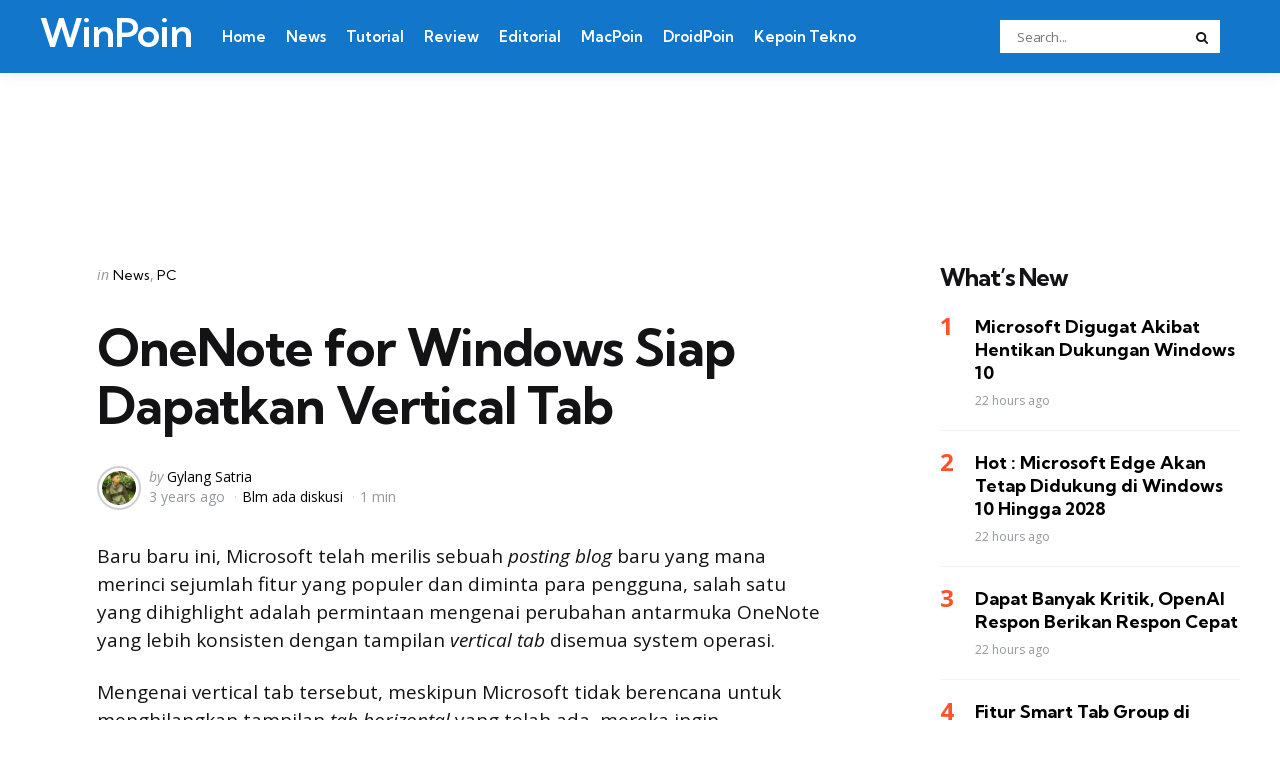

--- FILE ---
content_type: text/html; charset=UTF-8
request_url: https://winpoin.com/onenote-for-windows-siap-dapatkan-vertical-tab/
body_size: 14730
content:
<!DOCTYPE html>
<html dir=ltr lang=en-US xmlns:og="http://ogp.me/ns#" xmlns:fb="http://ogp.me/ns/fb#">
<head>
<meta charset=UTF-8>
<meta name=viewport content="width=device-width, initial-scale=1.0">
<link rel=profile href="https://gmpg.org/xfn/11">
<title>OneNote for Windows Siap Dapatkan Vertical Tab | WinPoin</title>
<style>img:is([sizes="auto" i], [sizes^="auto," i]) {contain-intrinsic-size:3000px 1500px}</style>
<!-- All in One SEO 4.8.5 - aioseo.com -->
<meta name=description content="Baru baru ini, Microsoft telah merilis sebuah posting blog baru yang mana merinci sejumlah fitur yang populer dan diminta para pengguna, salah satu yang dihighlight adalah permintaan mengenai perubahan antarmuka OneNote yang lebih konsisten dengan tampilan vertical tab disemua system operasi. Mengenai vertical tab tersebut, meskipun Microsoft tidak berencana untuk menghilangkan tampilan tab horizontal yang"/>
<meta name=robots content=max-image-preview:large />
<meta name=author content="Gylang Satria"/>
<link rel=canonical href="https://winpoin.com/onenote-for-windows-siap-dapatkan-vertical-tab/"/>
<meta name=generator content="All in One SEO (AIOSEO) 4.8.5"/>
<script type="application/ld+json" class=aioseo-schema>
			{"@context":"https:\/\/schema.org","@graph":[{"@type":"Article","@id":"https:\/\/winpoin.com\/onenote-for-windows-siap-dapatkan-vertical-tab\/#article","name":"OneNote for Windows Siap Dapatkan Vertical Tab | WinPoin","headline":"OneNote for Windows Siap Dapatkan Vertical Tab","author":{"@id":"https:\/\/winpoin.com\/author\/gylang\/#author"},"publisher":{"@id":"https:\/\/winpoin.com\/#organization"},"image":{"@type":"ImageObject","url":"https:\/\/winpoin.com\/wp-content\/uploads\/2022\/12\/OneNote-for-Windows-Siap-Dapatkan-Vertical-Tab-2.jpg","width":633,"height":451},"datePublished":"2022-12-08T18:53:41+07:00","dateModified":"2022-12-08T18:53:46+07:00","inLanguage":"en-US","mainEntityOfPage":{"@id":"https:\/\/winpoin.com\/onenote-for-windows-siap-dapatkan-vertical-tab\/#webpage"},"isPartOf":{"@id":"https:\/\/winpoin.com\/onenote-for-windows-siap-dapatkan-vertical-tab\/#webpage"},"articleSection":"News, PC, News, OneNote for Windows, Vertical Tab"},{"@type":"BreadcrumbList","@id":"https:\/\/winpoin.com\/onenote-for-windows-siap-dapatkan-vertical-tab\/#breadcrumblist","itemListElement":[{"@type":"ListItem","@id":"https:\/\/winpoin.com#listItem","position":1,"name":"Home","item":"https:\/\/winpoin.com","nextItem":{"@type":"ListItem","@id":"https:\/\/winpoin.com\/category\/konten\/#listItem","name":"Konten"}},{"@type":"ListItem","@id":"https:\/\/winpoin.com\/category\/konten\/#listItem","position":2,"name":"Konten","item":"https:\/\/winpoin.com\/category\/konten\/","nextItem":{"@type":"ListItem","@id":"https:\/\/winpoin.com\/category\/konten\/news\/#listItem","name":"News"},"previousItem":{"@type":"ListItem","@id":"https:\/\/winpoin.com#listItem","name":"Home"}},{"@type":"ListItem","@id":"https:\/\/winpoin.com\/category\/konten\/news\/#listItem","position":3,"name":"News","item":"https:\/\/winpoin.com\/category\/konten\/news\/","nextItem":{"@type":"ListItem","@id":"https:\/\/winpoin.com\/onenote-for-windows-siap-dapatkan-vertical-tab\/#listItem","name":"OneNote for Windows Siap Dapatkan Vertical Tab"},"previousItem":{"@type":"ListItem","@id":"https:\/\/winpoin.com\/category\/konten\/#listItem","name":"Konten"}},{"@type":"ListItem","@id":"https:\/\/winpoin.com\/onenote-for-windows-siap-dapatkan-vertical-tab\/#listItem","position":4,"name":"OneNote for Windows Siap Dapatkan Vertical Tab","previousItem":{"@type":"ListItem","@id":"https:\/\/winpoin.com\/category\/konten\/news\/#listItem","name":"News"}}]},{"@type":"Organization","@id":"https:\/\/winpoin.com\/#organization","name":"WinPoin","description":"#1 Windows Portal Indonesia","url":"https:\/\/winpoin.com\/","logo":{"@type":"ImageObject","url":"https:\/\/winpoin.com\/wp-content\/uploads\/2023\/10\/cropped-WinPoin-Logo-2023.png","@id":"https:\/\/winpoin.com\/onenote-for-windows-siap-dapatkan-vertical-tab\/#organizationLogo","width":512,"height":512},"image":{"@id":"https:\/\/winpoin.com\/onenote-for-windows-siap-dapatkan-vertical-tab\/#organizationLogo"}},{"@type":"Person","@id":"https:\/\/winpoin.com\/author\/gylang\/#author","url":"https:\/\/winpoin.com\/author\/gylang\/","name":"Gylang Satria","image":{"@type":"ImageObject","@id":"https:\/\/winpoin.com\/onenote-for-windows-siap-dapatkan-vertical-tab\/#authorImage","url":"https:\/\/secure.gravatar.com\/avatar\/0778036c03d893e17d4ac3c10db364fa95639294d62b992544870e7190bf6f2c?s=96&d=mm&r=g","width":96,"height":96,"caption":"Gylang Satria"}},{"@type":"WebPage","@id":"https:\/\/winpoin.com\/onenote-for-windows-siap-dapatkan-vertical-tab\/#webpage","url":"https:\/\/winpoin.com\/onenote-for-windows-siap-dapatkan-vertical-tab\/","name":"OneNote for Windows Siap Dapatkan Vertical Tab | WinPoin","description":"Baru baru ini, Microsoft telah merilis sebuah posting blog baru yang mana merinci sejumlah fitur yang populer dan diminta para pengguna, salah satu yang dihighlight adalah permintaan mengenai perubahan antarmuka OneNote yang lebih konsisten dengan tampilan vertical tab disemua system operasi. Mengenai vertical tab tersebut, meskipun Microsoft tidak berencana untuk menghilangkan tampilan tab horizontal yang","inLanguage":"en-US","isPartOf":{"@id":"https:\/\/winpoin.com\/#website"},"breadcrumb":{"@id":"https:\/\/winpoin.com\/onenote-for-windows-siap-dapatkan-vertical-tab\/#breadcrumblist"},"author":{"@id":"https:\/\/winpoin.com\/author\/gylang\/#author"},"creator":{"@id":"https:\/\/winpoin.com\/author\/gylang\/#author"},"image":{"@type":"ImageObject","url":"https:\/\/winpoin.com\/wp-content\/uploads\/2022\/12\/OneNote-for-Windows-Siap-Dapatkan-Vertical-Tab-2.jpg","@id":"https:\/\/winpoin.com\/onenote-for-windows-siap-dapatkan-vertical-tab\/#mainImage","width":633,"height":451},"primaryImageOfPage":{"@id":"https:\/\/winpoin.com\/onenote-for-windows-siap-dapatkan-vertical-tab\/#mainImage"},"datePublished":"2022-12-08T18:53:41+07:00","dateModified":"2022-12-08T18:53:46+07:00"},{"@type":"WebSite","@id":"https:\/\/winpoin.com\/#website","url":"https:\/\/winpoin.com\/","name":"WinPoin","alternateName":"WinPoin","description":"#1 Windows Portal Indonesia","inLanguage":"en-US","publisher":{"@id":"https:\/\/winpoin.com\/#organization"}}]}
		</script>
<!-- All in One SEO -->
<link rel=dns-prefetch href='//fonts.googleapis.com'/>
<link rel=alternate type="application/rss+xml" title="WinPoin &raquo; Feed" href="https://winpoin.com/feed/"/>
<link rel=alternate type="application/rss+xml" title="WinPoin &raquo; Comments Feed" href="https://winpoin.com/comments/feed/"/>
<link rel=alternate type="application/rss+xml" title="WinPoin &raquo; OneNote for Windows Siap Dapatkan Vertical Tab Comments Feed" href="https://winpoin.com/onenote-for-windows-siap-dapatkan-vertical-tab/feed/"/>
<script type="text/javascript">window._wpemojiSettings={"baseUrl":"https:\/\/s.w.org\/images\/core\/emoji\/16.0.1\/72x72\/","ext":".png","svgUrl":"https:\/\/s.w.org\/images\/core\/emoji\/16.0.1\/svg\/","svgExt":".svg","source":{"concatemoji":"https:\/\/winpoin.com\/wp-includes\/js\/wp-emoji-release.min.js?ver=709ef24062fb7d3823e6b3edcb5e378c"}};!function(s,n){var o,i,e;function c(e){try{var t={supportTests:e,timestamp:(new Date).valueOf()};sessionStorage.setItem(o,JSON.stringify(t))}catch(e){}}function p(e,t,n){e.clearRect(0,0,e.canvas.width,e.canvas.height),e.fillText(t,0,0);var t=new Uint32Array(e.getImageData(0,0,e.canvas.width,e.canvas.height).data),a=(e.clearRect(0,0,e.canvas.width,e.canvas.height),e.fillText(n,0,0),new Uint32Array(e.getImageData(0,0,e.canvas.width,e.canvas.height).data));return t.every(function(e,t){return e===a[t]})}function u(e,t){e.clearRect(0,0,e.canvas.width,e.canvas.height),e.fillText(t,0,0);for(var n=e.getImageData(16,16,1,1),a=0;a<n.data.length;a++)if(0!==n.data[a])return!1;return!0}function f(e,t,n,a){switch(t){case"flag":return n(e,"\ud83c\udff3\ufe0f\u200d\u26a7\ufe0f","\ud83c\udff3\ufe0f\u200b\u26a7\ufe0f")?!1:!n(e,"\ud83c\udde8\ud83c\uddf6","\ud83c\udde8\u200b\ud83c\uddf6")&&!n(e,"\ud83c\udff4\udb40\udc67\udb40\udc62\udb40\udc65\udb40\udc6e\udb40\udc67\udb40\udc7f","\ud83c\udff4\u200b\udb40\udc67\u200b\udb40\udc62\u200b\udb40\udc65\u200b\udb40\udc6e\u200b\udb40\udc67\u200b\udb40\udc7f");case"emoji":return!a(e,"\ud83e\udedf")}return!1}function g(e,t,n,a){var r="undefined"!=typeof WorkerGlobalScope&&self instanceof WorkerGlobalScope?new OffscreenCanvas(300,150):s.createElement("canvas"),o=r.getContext("2d",{willReadFrequently:!0}),i=(o.textBaseline="top",o.font="600 32px Arial",{});return e.forEach(function(e){i[e]=t(o,e,n,a)}),i}function t(e){var t=s.createElement("script");t.src=e,t.defer=!0,s.head.appendChild(t)}"undefined"!=typeof Promise&&(o="wpEmojiSettingsSupports",i=["flag","emoji"],n.supports={everything:!0,everythingExceptFlag:!0},e=new Promise(function(e){s.addEventListener("DOMContentLoaded",e,{once:!0})}),new Promise(function(t){var n=function(){try{var e=JSON.parse(sessionStorage.getItem(o));if("object"==typeof e&&"number"==typeof e.timestamp&&(new Date).valueOf()<e.timestamp+604800&&"object"==typeof e.supportTests)return e.supportTests}catch(e){}return null}();if(!n){if("undefined"!=typeof Worker&&"undefined"!=typeof OffscreenCanvas&&"undefined"!=typeof URL&&URL.createObjectURL&&"undefined"!=typeof Blob)try{var e="postMessage("+g.toString()+"("+[JSON.stringify(i),f.toString(),p.toString(),u.toString()].join(",")+"));",a=new Blob([e],{type:"text/javascript"}),r=new Worker(URL.createObjectURL(a),{name:"wpTestEmojiSupports"});return void(r.onmessage=function(e){c(n=e.data),r.terminate(),t(n)})}catch(e){}c(n=g(i,f,p,u))}t(n)}).then(function(e){for(var t in e)n.supports[t]=e[t],n.supports.everything=n.supports.everything&&n.supports[t],"flag"!==t&&(n.supports.everythingExceptFlag=n.supports.everythingExceptFlag&&n.supports[t]);n.supports.everythingExceptFlag=n.supports.everythingExceptFlag&&!n.supports.flag,n.DOMReady=!1,n.readyCallback=function(){n.DOMReady=!0}}).then(function(){return e}).then(function(){var e;n.supports.everything||(n.readyCallback(),(e=n.source||{}).concatemoji?t(e.concatemoji):e.wpemoji&&e.twemoji&&(t(e.twemoji),t(e.wpemoji)))}))}((window,document),window._wpemojiSettings);</script>
<style id=wp-emoji-styles-inline-css type='text/css'>img.wp-smiley,img.emoji{display:inline!important;border:none!important;box-shadow:none!important;height:1em!important;width:1em!important;margin:0 .07em!important;vertical-align:-.1em!important;background:none!important;padding:0!important}</style>
<link rel=stylesheet id=wp-block-library-css href='https://winpoin.com/wp-includes/css/dist/block-library/style.min.css?ver=709ef24062fb7d3823e6b3edcb5e378c' type='text/css' media=all />
<style id=wp-block-library-theme-inline-css type='text/css'>.wp-block-audio :where(figcaption){color:#555;font-size:13px;text-align:center}.is-dark-theme .wp-block-audio :where(figcaption){color:#ffffffa6}.wp-block-audio{margin:0 0 1em}.wp-block-code{border:1px solid #ccc;border-radius:4px;font-family:Menlo,Consolas,monaco,monospace;padding:.8em 1em}.wp-block-embed :where(figcaption){color:#555;font-size:13px;text-align:center}.is-dark-theme .wp-block-embed :where(figcaption){color:#ffffffa6}.wp-block-embed{margin:0 0 1em}.blocks-gallery-caption{color:#555;font-size:13px;text-align:center}.is-dark-theme .blocks-gallery-caption{color:#ffffffa6}:root :where(.wp-block-image figcaption){color:#555;font-size:13px;text-align:center}.is-dark-theme :root :where(.wp-block-image figcaption){color:#ffffffa6}.wp-block-image{margin:0 0 1em}.wp-block-pullquote{border-bottom:4px solid;border-top:4px solid;color:currentColor;margin-bottom:1.75em}.wp-block-pullquote cite,.wp-block-pullquote footer,.wp-block-pullquote__citation{color:currentColor;font-size:.8125em;font-style:normal;text-transform:uppercase}.wp-block-quote{border-left:.25em solid;margin:0 0 1.75em;padding-left:1em}.wp-block-quote cite,.wp-block-quote footer{color:currentColor;font-size:.8125em;font-style:normal;position:relative}.wp-block-quote:where(.has-text-align-right){border-left:none;border-right:.25em solid;padding-left:0;padding-right:1em}.wp-block-quote:where(.has-text-align-center){border:none;padding-left:0}.wp-block-quote.is-large,.wp-block-quote.is-style-large,.wp-block-quote:where(.is-style-plain){border:none}.wp-block-search .wp-block-search__label{font-weight:700}.wp-block-search__button{border:1px solid #ccc;padding:.375em .625em}:where(.wp-block-group.has-background){padding:1.25em 2.375em}.wp-block-separator.has-css-opacity{opacity:.4}.wp-block-separator{border:none;border-bottom:2px solid;margin-left:auto;margin-right:auto}.wp-block-separator.has-alpha-channel-opacity{opacity:1}.wp-block-separator:not(.is-style-wide):not(.is-style-dots){width:100px}.wp-block-separator.has-background:not(.is-style-dots){border-bottom:none;height:1px}.wp-block-separator.has-background:not(.is-style-wide):not(.is-style-dots){height:2px}.wp-block-table{margin:0 0 1em}.wp-block-table td,.wp-block-table th{word-break:normal}.wp-block-table :where(figcaption){color:#555;font-size:13px;text-align:center}.is-dark-theme .wp-block-table :where(figcaption){color:#ffffffa6}.wp-block-video :where(figcaption){color:#555;font-size:13px;text-align:center}.is-dark-theme .wp-block-video :where(figcaption){color:#ffffffa6}.wp-block-video{margin:0 0 1em}:root :where(.wp-block-template-part.has-background){margin-bottom:0;margin-top:0;padding:1.25em 2.375em}</style>
<style id=classic-theme-styles-inline-css type='text/css'>.wp-block-button__link{color:#fff;background-color:#32373c;border-radius:9999px;box-shadow:none;text-decoration:none;padding:calc(.667em + 2px) calc(1.333em + 2px);font-size:1.125em}.wp-block-file__button{background:#32373c;color:#fff;text-decoration:none}</style>
<style id=global-styles-inline-css type='text/css'>:root{--wp--preset--aspect-ratio--square:1;--wp--preset--aspect-ratio--4-3: 4/3;--wp--preset--aspect-ratio--3-4: 3/4;--wp--preset--aspect-ratio--3-2: 3/2;--wp--preset--aspect-ratio--2-3: 2/3;--wp--preset--aspect-ratio--16-9: 16/9;--wp--preset--aspect-ratio--9-16: 9/16;--wp--preset--color--black:#000;--wp--preset--color--cyan-bluish-gray:#abb8c3;--wp--preset--color--white:#fff;--wp--preset--color--pale-pink:#f78da7;--wp--preset--color--vivid-red:#cf2e2e;--wp--preset--color--luminous-vivid-orange:#ff6900;--wp--preset--color--luminous-vivid-amber:#fcb900;--wp--preset--color--light-green-cyan:#7bdcb5;--wp--preset--color--vivid-green-cyan:#00d084;--wp--preset--color--pale-cyan-blue:#8ed1fc;--wp--preset--color--vivid-cyan-blue:#0693e3;--wp--preset--color--vivid-purple:#9b51e0;--wp--preset--color--primary-theme-color:#ff522c;--wp--preset--color--secondary-theme-color:#3295b4;--wp--preset--color--tertiary-theme-color:#a6d6c0;--wp--preset--color--quaternary-theme-color:#00677b;--wp--preset--color--quinary-theme-color:#cb1c68;--wp--preset--color--very-dark-grey:#131315;--wp--preset--color--dark-grey:#45464b;--wp--preset--color--medium-grey:#94979e;--wp--preset--color--light-grey:#cfd0d2;--wp--preset--color--very-light-grey:#f2f2f3;--wp--preset--gradient--vivid-cyan-blue-to-vivid-purple:linear-gradient(135deg,rgba(6,147,227,1) 0%,#9b51e0 100%);--wp--preset--gradient--light-green-cyan-to-vivid-green-cyan:linear-gradient(135deg,#7adcb4 0%,#00d082 100%);--wp--preset--gradient--luminous-vivid-amber-to-luminous-vivid-orange:linear-gradient(135deg,rgba(252,185,0,1) 0%,rgba(255,105,0,1) 100%);--wp--preset--gradient--luminous-vivid-orange-to-vivid-red:linear-gradient(135deg,rgba(255,105,0,1) 0%,#cf2e2e 100%);--wp--preset--gradient--very-light-gray-to-cyan-bluish-gray:linear-gradient(135deg,#eee 0%,#a9b8c3 100%);--wp--preset--gradient--cool-to-warm-spectrum:linear-gradient(135deg,#4aeadc 0%,#9778d1 20%,#cf2aba 40%,#ee2c82 60%,#fb6962 80%,#fef84c 100%);--wp--preset--gradient--blush-light-purple:linear-gradient(135deg,#ffceec 0%,#9896f0 100%);--wp--preset--gradient--blush-bordeaux:linear-gradient(135deg,#fecda5 0%,#fe2d2d 50%,#6b003e 100%);--wp--preset--gradient--luminous-dusk:linear-gradient(135deg,#ffcb70 0%,#c751c0 50%,#4158d0 100%);--wp--preset--gradient--pale-ocean:linear-gradient(135deg,#fff5cb 0%,#b6e3d4 50%,#33a7b5 100%);--wp--preset--gradient--electric-grass:linear-gradient(135deg,#caf880 0%,#71ce7e 100%);--wp--preset--gradient--midnight:linear-gradient(135deg,#020381 0%,#2874fc 100%);--wp--preset--font-size--small:13px;--wp--preset--font-size--medium:20px;--wp--preset--font-size--large:36px;--wp--preset--font-size--x-large:42px;--wp--preset--spacing--20:.44rem;--wp--preset--spacing--30:.67rem;--wp--preset--spacing--40:1rem;--wp--preset--spacing--50:1.5rem;--wp--preset--spacing--60:2.25rem;--wp--preset--spacing--70:3.38rem;--wp--preset--spacing--80:5.06rem;--wp--preset--shadow--natural:6px 6px 9px rgba(0,0,0,.2);--wp--preset--shadow--deep:12px 12px 50px rgba(0,0,0,.4);--wp--preset--shadow--sharp:6px 6px 0 rgba(0,0,0,.2);--wp--preset--shadow--outlined:6px 6px 0 -3px rgba(255,255,255,1) , 6px 6px rgba(0,0,0,1);--wp--preset--shadow--crisp:6px 6px 0 rgba(0,0,0,1)}:where(.is-layout-flex){gap:.5em}:where(.is-layout-grid){gap:.5em}body .is-layout-flex{display:flex}.is-layout-flex{flex-wrap:wrap;align-items:center}.is-layout-flex > :is(*, div){margin:0}body .is-layout-grid{display:grid}.is-layout-grid > :is(*, div){margin:0}:where(.wp-block-columns.is-layout-flex){gap:2em}:where(.wp-block-columns.is-layout-grid){gap:2em}:where(.wp-block-post-template.is-layout-flex){gap:1.25em}:where(.wp-block-post-template.is-layout-grid){gap:1.25em}.has-black-color{color:var(--wp--preset--color--black)!important}.has-cyan-bluish-gray-color{color:var(--wp--preset--color--cyan-bluish-gray)!important}.has-white-color{color:var(--wp--preset--color--white)!important}.has-pale-pink-color{color:var(--wp--preset--color--pale-pink)!important}.has-vivid-red-color{color:var(--wp--preset--color--vivid-red)!important}.has-luminous-vivid-orange-color{color:var(--wp--preset--color--luminous-vivid-orange)!important}.has-luminous-vivid-amber-color{color:var(--wp--preset--color--luminous-vivid-amber)!important}.has-light-green-cyan-color{color:var(--wp--preset--color--light-green-cyan)!important}.has-vivid-green-cyan-color{color:var(--wp--preset--color--vivid-green-cyan)!important}.has-pale-cyan-blue-color{color:var(--wp--preset--color--pale-cyan-blue)!important}.has-vivid-cyan-blue-color{color:var(--wp--preset--color--vivid-cyan-blue)!important}.has-vivid-purple-color{color:var(--wp--preset--color--vivid-purple)!important}.has-black-background-color{background-color:var(--wp--preset--color--black)!important}.has-cyan-bluish-gray-background-color{background-color:var(--wp--preset--color--cyan-bluish-gray)!important}.has-white-background-color{background-color:var(--wp--preset--color--white)!important}.has-pale-pink-background-color{background-color:var(--wp--preset--color--pale-pink)!important}.has-vivid-red-background-color{background-color:var(--wp--preset--color--vivid-red)!important}.has-luminous-vivid-orange-background-color{background-color:var(--wp--preset--color--luminous-vivid-orange)!important}.has-luminous-vivid-amber-background-color{background-color:var(--wp--preset--color--luminous-vivid-amber)!important}.has-light-green-cyan-background-color{background-color:var(--wp--preset--color--light-green-cyan)!important}.has-vivid-green-cyan-background-color{background-color:var(--wp--preset--color--vivid-green-cyan)!important}.has-pale-cyan-blue-background-color{background-color:var(--wp--preset--color--pale-cyan-blue)!important}.has-vivid-cyan-blue-background-color{background-color:var(--wp--preset--color--vivid-cyan-blue)!important}.has-vivid-purple-background-color{background-color:var(--wp--preset--color--vivid-purple)!important}.has-black-border-color{border-color:var(--wp--preset--color--black)!important}.has-cyan-bluish-gray-border-color{border-color:var(--wp--preset--color--cyan-bluish-gray)!important}.has-white-border-color{border-color:var(--wp--preset--color--white)!important}.has-pale-pink-border-color{border-color:var(--wp--preset--color--pale-pink)!important}.has-vivid-red-border-color{border-color:var(--wp--preset--color--vivid-red)!important}.has-luminous-vivid-orange-border-color{border-color:var(--wp--preset--color--luminous-vivid-orange)!important}.has-luminous-vivid-amber-border-color{border-color:var(--wp--preset--color--luminous-vivid-amber)!important}.has-light-green-cyan-border-color{border-color:var(--wp--preset--color--light-green-cyan)!important}.has-vivid-green-cyan-border-color{border-color:var(--wp--preset--color--vivid-green-cyan)!important}.has-pale-cyan-blue-border-color{border-color:var(--wp--preset--color--pale-cyan-blue)!important}.has-vivid-cyan-blue-border-color{border-color:var(--wp--preset--color--vivid-cyan-blue)!important}.has-vivid-purple-border-color{border-color:var(--wp--preset--color--vivid-purple)!important}.has-vivid-cyan-blue-to-vivid-purple-gradient-background{background:var(--wp--preset--gradient--vivid-cyan-blue-to-vivid-purple)!important}.has-light-green-cyan-to-vivid-green-cyan-gradient-background{background:var(--wp--preset--gradient--light-green-cyan-to-vivid-green-cyan)!important}.has-luminous-vivid-amber-to-luminous-vivid-orange-gradient-background{background:var(--wp--preset--gradient--luminous-vivid-amber-to-luminous-vivid-orange)!important}.has-luminous-vivid-orange-to-vivid-red-gradient-background{background:var(--wp--preset--gradient--luminous-vivid-orange-to-vivid-red)!important}.has-very-light-gray-to-cyan-bluish-gray-gradient-background{background:var(--wp--preset--gradient--very-light-gray-to-cyan-bluish-gray)!important}.has-cool-to-warm-spectrum-gradient-background{background:var(--wp--preset--gradient--cool-to-warm-spectrum)!important}.has-blush-light-purple-gradient-background{background:var(--wp--preset--gradient--blush-light-purple)!important}.has-blush-bordeaux-gradient-background{background:var(--wp--preset--gradient--blush-bordeaux)!important}.has-luminous-dusk-gradient-background{background:var(--wp--preset--gradient--luminous-dusk)!important}.has-pale-ocean-gradient-background{background:var(--wp--preset--gradient--pale-ocean)!important}.has-electric-grass-gradient-background{background:var(--wp--preset--gradient--electric-grass)!important}.has-midnight-gradient-background{background:var(--wp--preset--gradient--midnight)!important}.has-small-font-size{font-size:var(--wp--preset--font-size--small)!important}.has-medium-font-size{font-size:var(--wp--preset--font-size--medium)!important}.has-large-font-size{font-size:var(--wp--preset--font-size--large)!important}.has-x-large-font-size{font-size:var(--wp--preset--font-size--x-large)!important}:where(.wp-block-post-template.is-layout-flex){gap:1.25em}:where(.wp-block-post-template.is-layout-grid){gap:1.25em}:where(.wp-block-columns.is-layout-flex){gap:2em}:where(.wp-block-columns.is-layout-grid){gap:2em}:root :where(.wp-block-pullquote){font-size:1.5em;line-height:1.6}</style>
<link rel=stylesheet id=tfm-social-icons-css href='https://winpoin.com/wp-content/plugins/tfm-theme-boost/tfm-social-plugin/css/fontello/css/fontello.css' type='text/css' media=all />
<link rel=stylesheet id=tfm-social-styles-css href='https://winpoin.com/wp-content/plugins/tfm-theme-boost/tfm-social-plugin/css/style.css?ver=1.0.0' type='text/css' media=all />
<link rel=stylesheet id=normalize-css href='https://winpoin.com/wp-content/themes/mura/css/normalize.css?ver=1.0.0' type='text/css' media=all />
<link rel=stylesheet id=fontello-css href='https://winpoin.com/wp-content/themes/mura/css/fontello/css/fontello.css' type='text/css' media=all />
<link rel=stylesheet id=mura-google-font-kumbh-css href='https://fonts.googleapis.com/css2?family=Kumbh+Sans%3Awght%40300%3B400%3B600%3B700&#038;display=swap&#038;ver=1.0.0' type='text/css' media=all />
<link rel=stylesheet id=mura-google-font-opensans-css href='https://fonts.googleapis.com/css2?family=Open+Sans%3Aital%2Cwght%400%2C400%3B0%2C600%3B0%2C700%3B1%2C400%3B1%2C700&#038;display=swap&#038;ver=1.0.0' type='text/css' media=all />
<link rel=stylesheet id=mura-core-style-css href='https://winpoin.com/wp-content/themes/mura/style.css?ver=1.0' type='text/css' media=all />
<link rel=stylesheet id=mura-theme-style-css href='https://winpoin.com/wp-content/themes/mura/css/mura.css?ver=1.2.0' type='text/css' media=all />
<link rel=stylesheet id=mura-gutenberg-css href='https://winpoin.com/wp-content/themes/mura/css/gutenberg.css?ver=1.0.0' type='text/css' media=all />
<link rel=stylesheet id=mura-child-style-css href='https://winpoin.com/wp-content/themes/mura-child/style.css' type='text/css' media=all />
<script type="text/javascript" src="https://winpoin.com/wp-includes/js/jquery/jquery.min.js?ver=3.7.1" id=jquery-core-js></script>
<script type="text/javascript" src="https://winpoin.com/wp-includes/js/jquery/jquery-migrate.min.js?ver=3.4.1" id=jquery-migrate-js></script>
<script type="text/javascript" src="https://winpoin.com/wp-content/themes/mura/js/main.js?ver=1.0.0" id=mura-main-js></script>
<link rel="https://api.w.org/" href="https://winpoin.com/wp-json/"/><link rel=alternate title=JSON type="application/json" href="https://winpoin.com/wp-json/wp/v2/posts/109127"/><link rel=alternate title="oEmbed (JSON)" type="application/json+oembed" href="https://winpoin.com/wp-json/oembed/1.0/embed?url=https%3A%2F%2Fwinpoin.com%2Fonenote-for-windows-siap-dapatkan-vertical-tab%2F"/>
<link rel=alternate title="oEmbed (XML)" type="text/xml+oembed" href="https://winpoin.com/wp-json/oembed/1.0/embed?url=https%3A%2F%2Fwinpoin.com%2Fonenote-for-windows-siap-dapatkan-vertical-tab%2F&#038;format=xml"/>
<script async src="https://pagead2.googlesyndication.com/pagead/js/adsbygoogle.js?client=ca-pub-5354032758680741" data-overlays=bottom crossorigin=anonymous></script>
<style type="text/css" id=mura-custom-css-vars>:root{--primary-theme-color:#ff522c;--header-background:#1277cb;--logo-color:#fff;--header-border-color:#fff;--toggle-icon-color:#fff;--header-search-input-background:#fff;--footer-background:#0d0d28;--footer-color:#fff;--footer-link-color:#ff5e2c;--footer-border-color:#2e2e45;--archive-header-background:#06113c;--archive-header-title-color:#fff;--archive-header-meta-color:#fff;--primary-menu-link-color:#fff;--primary-menu-link-hover-color:#ee2;--primary-menu-submenu-background:#0d0d28;--primary-menu-submenu-link-color:#fff;--primary-menu-submenu-link-hover-color:#ee2;--primary-menu-submenu-border-color:#2e2e45;--toggle-sidebar-background:#0d0d28;--toggle-sidebar-color:#fff;--toggle-sidebar-border-color:#2e2e45;--toggle-sidebar-menu-color:#fff;--single-tags-background:#06113c;--single-tags-color:#fff;--single-hero-background:#06113c;--single-hero-entry-title-color:#fff;--single-hero-entry-meta-link-color:#fff;--body-fade-background:#131315;--widget-highlight-background:#f7f8fa}</style>
<style type="text/css" id=mura-widget-css>.site-footer .widget-title{color:#fff!important}.site-footer .widget,.site-footer .widget ul li,.site-footer .widget ol li,.site-footer .widget_recent_comments ul li::before{color:#fff}.site-footer .widget ul li a,.site-footer .widget ol li a,.site-footer .wp-calendar-nav a{color:#fff}.site-footer .widget.tfm_posts_widget li.widget-entry,.site-footer .widget ul li,.site-footer .widget ol li,.site-footer .widget_calendar table,.site-footer .widget_calendar td,.site-footer .widget_calendar th,.site-footer .toggle-sidebar-header{border-color:#0d0d28}.site-footer .widget_calendar table caption,.site-footer .wp-calendar-nav{background:#0d0d28}.toggle-sidebar .widget-title{color:#fff!important}#mc4wp_form_widget-7{background:#f7f8fa;border:0;padding:var(--post-inner-elements-margin)}</style>
<style type="text/css" id=mura-custom-slug-css>.entry-meta a.cat-link-3675{color:#00677b!important}.widget a.tag-link-3675,.sub-categories a.cat-link-3675{background:#00677b!important;color:#fff}</style>
<style type="text/css" id=tfm-theme-boost-custom-css>.tfm-before-footer-section{background:#0d0d28}.tfm-before-footer-section .widgettitle,.tfm-before-footer-section .widget-title{color:#fff}body:not(.single) .tfm-featured-post.has-tfm-background:not(.cover) .entry-wrapper {background:#f7f8fa!important}body:not(.single) .tfm-featured-post.has-tfm-background:not(.cover) .formats-key > * {border-color:#f7f8fa}.tfm-after-header-sidebar{background:#fff}.tfm-after-header-sidebar{border-color:#fff}</style>
<link rel=icon href="https://winpoin.com/wp-content/uploads/2023/10/cropped-WinPoin-Logo-2023-150x150.png" sizes=32x32 />
<link rel=icon href="https://winpoin.com/wp-content/uploads/2023/10/cropped-WinPoin-Logo-2023-300x300.png" sizes=192x192 />
<link rel=apple-touch-icon href="https://winpoin.com/wp-content/uploads/2023/10/cropped-WinPoin-Logo-2023-300x300.png"/>
<meta name=msapplication-TileImage content="https://winpoin.com/wp-content/uploads/2023/10/cropped-WinPoin-Logo-2023-300x300.png"/>
<style type="text/css" id=wp-custom-css>@media (max-width:800px){#disqus_thread{width:86%}}.wp-block-preformatted{white-space:pre-wrap;overflow-wrap:break-word}@media (max-width:600px){.wp-block-preformatted{--content-max-width:20rem}}@media (max-width:540px){.google-auto-placed *{max-width:336px!important}}</style>
<!-- START - Open Graph and Twitter Card Tags 3.3.5 -->
<!-- Facebook Open Graph -->
<meta property=og:locale content=en_US />
<meta property=og:site_name content=WinPoin />
<meta property=og:title content="OneNote for Windows Siap Dapatkan Vertical Tab"/>
<meta property=og:url content="https://winpoin.com/onenote-for-windows-siap-dapatkan-vertical-tab/"/>
<meta property=og:type content=article />
<meta property=og:description content="Baru baru ini, Microsoft telah merilis sebuah posting blog baru yang mana merinci sejumlah fitur yang populer dan diminta para pengguna, salah satu yang dihighlight adalah permintaan mengenai perubahan antarmuka OneNote yang lebih konsisten dengan tampilan vertical tab disemua system operasi. 



Me"/>
<meta property=og:image content="https://winpoin.com/wp-content/uploads/2022/12/OneNote-for-Windows-Siap-Dapatkan-Vertical-Tab-2.jpg"/>
<meta property=og:image:url content="https://winpoin.com/wp-content/uploads/2022/12/OneNote-for-Windows-Siap-Dapatkan-Vertical-Tab-2.jpg"/>
<meta property=og:image:secure_url content="https://winpoin.com/wp-content/uploads/2022/12/OneNote-for-Windows-Siap-Dapatkan-Vertical-Tab-2.jpg"/>
<meta property=article:published_time content="2022-12-08T18:53:41+07:00"/>
<meta property=article:modified_time content="3 years ago"/>
<meta property=og:updated_time content="3 years ago"/>
<meta property=article:section content=News />
<meta property=article:section content=PC />
<meta property=article:publisher content="https://www.facebook.com/WinpoinDotCom/"/>
<!-- Google+ / Schema.org -->
<meta itemprop=name content="OneNote for Windows Siap Dapatkan Vertical Tab"/>
<meta itemprop=headline content="OneNote for Windows Siap Dapatkan Vertical Tab"/>
<meta itemprop=description content="Baru baru ini, Microsoft telah merilis sebuah posting blog baru yang mana merinci sejumlah fitur yang populer dan diminta para pengguna, salah satu yang dihighlight adalah permintaan mengenai perubahan antarmuka OneNote yang lebih konsisten dengan tampilan vertical tab disemua system operasi. 



Me"/>
<meta itemprop=image content="https://winpoin.com/wp-content/uploads/2022/12/OneNote-for-Windows-Siap-Dapatkan-Vertical-Tab-2.jpg"/>
<meta itemprop=datePublished content=2022-12-08 />
<meta itemprop=dateModified content="3 years ago"/>
<meta itemprop=author content="Gylang Satria"/>
<link rel=publisher href="https://plus.google.com/+Winpoin"/>
<!--<meta itemprop="publisher" content="WinPoin"/>--> <!-- To solve: The attribute publisher.itemtype has an invalid value -->
<!-- Twitter Cards -->
<meta name=twitter:title content="OneNote for Windows Siap Dapatkan Vertical Tab"/>
<meta name=twitter:url content="https://winpoin.com/onenote-for-windows-siap-dapatkan-vertical-tab/"/>
<meta name=twitter:description content="Baru baru ini, Microsoft telah merilis sebuah posting blog baru yang mana merinci sejumlah fitur yang populer dan diminta para pengguna, salah satu yang dihighlight adalah permintaan mengenai perubahan antarmuka OneNote yang lebih konsisten dengan tampilan vertical tab disemua system operasi. 



Me"/>
<meta name=twitter:image content="https://winpoin.com/wp-content/uploads/2022/12/OneNote-for-Windows-Siap-Dapatkan-Vertical-Tab-2.jpg"/>
<meta name=twitter:card content=summary_large_image />
<meta name=twitter:creator content="@gylang_satria"/>
<meta name=twitter:site content="@WinPoin"/>
<!-- SEO -->
<!-- Misc. tags -->
<!-- is_singular -->
<!-- END - Open Graph and Twitter Card Tags 3.3.5 -->
<script>function ai_wait_for_functions(){function a(b,c){"undefined"!==typeof ai_functions?b(ai_functions):5E3<=Date.now()-d?c(Error("AI FUNCTIONS NOT LOADED")):setTimeout(a.bind(this,b,c),50)}var d=Date.now();return new Promise(a)};</script>
</head>
<body data-rsssl=1 class="wp-singular post-template-default single single-post postid-109127 single-format-standard wp-embed-responsive wp-theme-mura wp-child-theme-mura-child tfm-hero-has-background has-sidebar has-sticky-nav has-sticky-nav-mobile has-custom-header has-post-nav has-author-bio has-tfm-ad-after-header has-tfm-author-social"><noscript><meta HTTP-EQUIV="refresh" content="0;url='http://winpoin.com/onenote-for-windows-siap-dapatkan-vertical-tab/?PageSpeed=noscript'" /><style><!--table,div,span,font,p{display:none} --></style><div style="display:block">Please click <a href="http://winpoin.com/onenote-for-windows-siap-dapatkan-vertical-tab/?PageSpeed=noscript">here</a> if you are not redirected within a few seconds.</div></noscript>
<!-- toggle sidebar overlay -->
<div class="body-fade menu-overlay"></div>
<div class="body-fade search-overlay"></div>
<header id=site-header class="site-header logo-left-menu-right sticky-nav sticky-mobile-nav has-search-input has-toggle-cart has-primary-nav">
<div class=mobile-header>
<div class="header-section header-left">
<div class="toggle toggle-menu mobile-toggle"><span><i class=icon-menu-1></i></span><span class=screen-reader-text>Menu</span></div>
</div>
<div class="site-title faux-heading"><a href="https://winpoin.com/">WinPoin</a></div>
<div class="header-section header-right">
<div class="toggle toggle-cart mobile-toggle"></div><div class="toggle toggle-search mobile-toggle"><span><i class=icon-search></i></span><span class=screen-reader-text>Search</span></div>
</div>
</div>
<div class=header-layout-wrapper>
<div class="header-section header-left">
<div class="toggle toggle-menu hidden"><span><i class=icon-menu-1></i></span><span class=screen-reader-text>Menu</span></div>
<div class="site-title faux-heading"><a href="https://winpoin.com/">WinPoin</a></div>
<div class=primary-menu-container>
<nav class=primary-menu-wrapper><ul id=primary-menu class=primary-menu><li id=menu-item-38 class="menu-item menu-item-type-custom menu-item-object-custom menu-item-home menu-item-38"><a href="https://winpoin.com">Home</a></li>
<li id=menu-item-47061 class="menu-item menu-item-type-custom menu-item-object-custom menu-item-47061"><a href="https://winpoin.com/category/news/">News</a></li>
<li id=menu-item-47062 class="menu-item menu-item-type-custom menu-item-object-custom menu-item-47062"><a href="https://winpoin.com/category/tutorial/">Tutorial</a></li>
<li id=menu-item-47063 class="menu-item menu-item-type-custom menu-item-object-custom menu-item-47063"><a href="https://winpoin.com/category/review/">Review</a></li>
<li id=menu-item-47068 class="menu-item menu-item-type-custom menu-item-object-custom menu-item-47068"><a href="https://winpoin.com/category/editorial/">Editorial</a></li>
<li id=menu-item-52112 class="menu-item menu-item-type-custom menu-item-object-custom menu-item-52112"><a target=_blank href="https://macpoin.com">MacPoin</a></li>
<li id=menu-item-115076 class="menu-item menu-item-type-custom menu-item-object-custom menu-item-115076"><a target=_blank href="https://droidpoin.com">DroidPoin</a></li>
<li id=menu-item-52111 class="menu-item menu-item-type-custom menu-item-object-custom menu-item-52111"><a target=_blank href="https://www.youtube.com/kepointekno">Kepoin Tekno</a></li>
</ul></nav>
</div>
</div>
<div class="header-section header-right">
<form role=search method=get class=search-form action="https://winpoin.com/">
<label for=search-form-689b4f73880e1>
<span class=screen-reader-text>Search for:</span>
</label>
<input type=search id=search-form-689b4f73880e1 class=search-field placeholder=Search... value="" name=s />
<button type=submit class=search-submit><i class=icon-search></i><span class=screen-reader-text>Search</span></button>
</form>
<div class="toggle toggle-cart"></div>
<div class="toggle toggle-search hidden"><span><i class=icon-search></i></span><span class=screen-reader-text>Search</span></div>
</div>
</div>
</header>
<aside id=toggle-search-sidebar class="toggle-sidebar sidebar site-search" aria-label="Search Sidebar">
<div class=toggle-sidebar-header>
<div class=close-menu><span><i class=icon-cancel></i></span><span class=close>close</span></div>
</div>
<form role=search method=get class=search-form action="https://winpoin.com/">
<label for=search-form-689b4f7388435>
<span class=screen-reader-text>Search for:</span>
</label>
<input type=search id=search-form-689b4f7388435 class=search-field placeholder=Search... value="" name=s />
<button type=submit class=search-submit><i class=icon-search></i><span class=screen-reader-text>Search</span></button>
</form>
</aside>
<div class="tfm-after-header-sidebar advert code"><style>.header_ad_responsive{width:320px;height:100px}@media (min-width:500px){.header_ad_responsive{width:468px;height:60px}}@media (min-width:800px){.header_ad_responsive{width:728px;height:90px}}</style>
<!-- WinPoin-Global-Horizontal-Header -->
<ins class="adsbygoogle header_ad_responsive" style=display:block data-ad-client=ca-pub-5354032758680741 data-ad-slot=2669132651>
</ins>
<script>(adsbygoogle=window.adsbygoogle||[]).push({});</script></div>
<aside id=toggle-sidebar class="mobile-navigation toggle-sidebar sidebar sidebar-2" aria-label="Blog Sidebar">
<div class=toggle-sidebar-header>
<div class="site-title faux-heading"><a href="https://winpoin.com/">WinPoin</a></div>	<div class=close-menu><span><i class=icon-cancel></i></span><span class=close>close</span></div>
</div>
<nav class=primary-nav-sidebar-wrapper><ul id=slidemenu-nav-sidebar class=primary-nav-sidebar><li class="menu-item menu-item-type-custom menu-item-object-custom menu-item-home menu-item-38"><a href="https://winpoin.com">Home</a><span class=expand></span></li>
<li class="menu-item menu-item-type-custom menu-item-object-custom menu-item-47061"><a href="https://winpoin.com/category/news/">News</a><span class=expand></span></li>
<li class="menu-item menu-item-type-custom menu-item-object-custom menu-item-47062"><a href="https://winpoin.com/category/tutorial/">Tutorial</a><span class=expand></span></li>
<li class="menu-item menu-item-type-custom menu-item-object-custom menu-item-47063"><a href="https://winpoin.com/category/review/">Review</a><span class=expand></span></li>
<li class="menu-item menu-item-type-custom menu-item-object-custom menu-item-47068"><a href="https://winpoin.com/category/editorial/">Editorial</a><span class=expand></span></li>
<li class="menu-item menu-item-type-custom menu-item-object-custom menu-item-52112"><a target=_blank href="https://macpoin.com">MacPoin</a><span class=expand></span></li>
<li class="menu-item menu-item-type-custom menu-item-object-custom menu-item-115076"><a target=_blank href="https://droidpoin.com">DroidPoin</a><span class=expand></span></li>
<li class="menu-item menu-item-type-custom menu-item-object-custom menu-item-52111"><a target=_blank href="https://www.youtube.com/kepointekno">Kepoin Tekno</a><span class=expand></span></li>
</ul></nav><section id=block-8 class="widget widget_block widget_search"><form role=search method=get action="https://winpoin.com/" class="wp-block-search__button-outside wp-block-search__text-button wp-block-search"><label class="wp-block-search__label screen-reader-text" for=wp-block-search__input-1>Search</label><div class="wp-block-search__inside-wrapper "><input class=wp-block-search__input id=wp-block-search__input-1 placeholder="Search &amp; Hit Enter" value="" type=search name=s required /><button aria-label=Search class="wp-block-search__button has-text-color has-tertiary-theme-color-color wp-element-button" type=submit>Search</button></div></form></section>
</aside>
<div class=wrap>
<!-- share -->
<div class="tfm-share-wrapper bottom">
<div class=tfm-share>
<ul class="tfm-social-icons icon-background brand  has-text has-round-icons">
<li class=share-text><span>Share</span> <span class=share-this-text>this article</span></li>
<li class="tfm-social-icon twitter"><a class=tfm-social-link rel="nofollow noopener" href="https://twitter.com/share?url=https://winpoin.com/onenote-for-windows-siap-dapatkan-vertical-tab/&amp;text=OneNote%20for%20Windows%20Siap%20Dapatkan%20Vertical%20Tab" target=_blank><span><i class=icon-twitterx></i></span><span class=tfm-social-name>twitter</span></a></li>
<li class="tfm-social-icon facebook"><a class=tfm-social-link rel="nofollow noopener" href="https://www.facebook.com/sharer/sharer.php?u=https://winpoin.com/onenote-for-windows-siap-dapatkan-vertical-tab/" target=_blank><span><i class=icon-facebook></i></span><span class=tfm-social-name>facebook</span></a></li>
<!-- mobile only apps -->
<li class="tfm-social-icon whatsapp mobile-only"><a class=tfm-social-link rel="nofollow noopener" href="whatsapp://send?text=https://winpoin.com/onenote-for-windows-siap-dapatkan-vertical-tab/" data-action="share/whatsapp/share" target=_blank><span><i class=icon-whatsapp></i></span><span class=tfm-social-name>whatsapp</span></a></li>
</ul>
</div>
</div>
<div class=wrap-inner>
<main id=main class=site-main>
<div id=primary class="content-area the-post">
<article id=post-109127 class="post-109127 post type-post status-publish format-standard has-post-thumbnail hentry category-news category-pc tag-news tag-onenote-for-windows tag-vertical-tab has-tfm-read-time article has-avatar has-author has-date has-comment-count has-category-meta disabled-post-thumbnail thumbnail-wide default">
<div class=post-inner>
<div class=entry-wrapper>
<header class=entry-header>
<div class="entry-meta before-title">
<span class=screen-reader-text>Categories</span>
<ul class=post-categories-meta><li class="cat-slug-news cat-id-2"><span class=screen-reader-text>Posted in</span><i dir=ltr>in</i> <a href="https://winpoin.com/category/konten/news/" class=cat-link-2>News</a></li><li class="cat-slug-pc cat-id-1116"><a href="https://winpoin.com/category/device/pc/" class=cat-link-1116>PC</a></li></ul>
</div>
<h1 class=entry-title>OneNote for Windows Siap Dapatkan Vertical Tab</h1>
<div class="entry-meta after-title">
<ul class=after-title-meta>
<li class=entry-meta-avatar>
<a href="https://winpoin.com/author/gylang/">
<img alt='' src='https://secure.gravatar.com/avatar/0778036c03d893e17d4ac3c10db364fa95639294d62b992544870e7190bf6f2c?s=40&#038;d=mm&#038;r=g' srcset='https://secure.gravatar.com/avatar/0778036c03d893e17d4ac3c10db364fa95639294d62b992544870e7190bf6f2c?s=80&#038;d=mm&#038;r=g 2x' class='avatar avatar-40 photo' height=40 width=40 decoding=async />
</a>
</li>
<li class=entry-meta-author>
<span class=screen-reader-text>Posted by</span><i dir=ltr>by</i> <a href="https://winpoin.com/author/gylang/">Gylang Satria</a>
</li>
<li class=entry-meta-date>
<time datetime=2022-12-08>3 years ago</time>
</li>
<li class=entry-meta-comment-count>
<a href="#comments">
<span class=dsq-postid data-dsqidentifier="109127 https://winpoin.com/?p=109127">0 Comments</span>
</a>
</li>
<li class=entry-meta-read-time>1 min</li>
</ul>
</div>
<!-- share -->
<div class="tfm-share-wrapper bottom">
<div class=tfm-share>
<ul class="tfm-social-icons icon-background brand  has-text has-round-icons">
<li class=share-text><span>Share</span> <span class=share-this-text>this article</span></li>
<li class="tfm-social-icon twitter"><a class=tfm-social-link rel="nofollow noopener" href="https://twitter.com/share?url=https://winpoin.com/onenote-for-windows-siap-dapatkan-vertical-tab/&amp;text=OneNote%20for%20Windows%20Siap%20Dapatkan%20Vertical%20Tab" target=_blank><span><i class=icon-twitterx></i></span><span class=tfm-social-name>twitter</span></a></li>
<li class="tfm-social-icon facebook"><a class=tfm-social-link rel="nofollow noopener" href="https://www.facebook.com/sharer/sharer.php?u=https://winpoin.com/onenote-for-windows-siap-dapatkan-vertical-tab/" target=_blank><span><i class=icon-facebook></i></span><span class=tfm-social-name>facebook</span></a></li>
<!-- mobile only apps -->
<li class="tfm-social-icon whatsapp mobile-only"><a class=tfm-social-link rel="nofollow noopener" href="whatsapp://send?text=https://winpoin.com/onenote-for-windows-siap-dapatkan-vertical-tab/" data-action="share/whatsapp/share" target=_blank><span><i class=icon-whatsapp></i></span><span class=tfm-social-name>whatsapp</span></a></li>
</ul>
</div>
</div>	</header>
<div class=single-content-wrapper>
<div class=entry-content>
<p>Baru baru ini, Microsoft telah merilis sebuah <em>posting blog </em>baru yang mana merinci sejumlah fitur yang populer dan diminta para pengguna, salah satu yang dihighlight adalah permintaan mengenai perubahan antarmuka OneNote yang lebih konsisten dengan tampilan <em>vertical tab</em> disemua system operasi. </p>
<p>Mengenai vertical tab tersebut, meskipun Microsoft tidak berencana untuk menghilangkan tampilan <em>tab horizontal </em>yang telah ada, mereka ingin menambahkan opsi untuk beralih ke versi tab vertical untuk disesuaikan dengan keinginan pengguna, dan kurang lebih tampilannya seperti pada gambar berikut:</p><div class='code-block code-block-2' style='margin: 8px auto; text-align: center; display: block; clear: both;'>
<!-- WinPoin-Post-Middle-Top -->
<ins class=adsbygoogle style=display:block data-ad-client=ca-pub-5354032758680741 data-ad-slot=7318824107 data-ad-format=auto data-full-width-responsive=true></ins>
<script>(adsbygoogle=window.adsbygoogle||[]).push({});</script>
</div>
<figure class="wp-block-image size-large"><img decoding=async src="https://techcommunity.microsoft.com/t5/image/serverpage/image-id/423734iBF17C2E9E19EBC8A/image-size/large?v=v2&amp;px=999" alt=""/></figure>
<p>Untuk pengaturan tampilan tab ini, pengguna nantinya bisa temukan dibawah tab <strong>View > Tab Layout</strong>. </p>
<figure class="wp-block-image size-full"><img decoding=async width=633 height=451 src="https://winpoin.com/wp-content/uploads/2022/12/OneNote-for-Windows-Siap-Dapatkan-Vertical-Tab-2.jpg" alt="" class=wp-image-109129 srcset="https://winpoin.com/wp-content/uploads/2022/12/OneNote-for-Windows-Siap-Dapatkan-Vertical-Tab-2.jpg 633w, https://winpoin.com/wp-content/uploads/2022/12/OneNote-for-Windows-Siap-Dapatkan-Vertical-Tab-2-300x214.jpg 300w" sizes="(max-width: 633px) 100vw, 633px"/></figure>
<p>Tetapi, fitur ini perlu diingat masih cukup lama untuk dihadirkan, dimana Microsoft berencana untuk merilis fitur ini utnuk semua pengguna diawal tahun 2023 mendatang. </p>
<p>Nah dan jika kamu ingat bahwa <a href="https://winpoin.com/ada-dua-onenote-di-microsoft-store-mana-yang-bisa-kamu-pilih/">Ada Dua OneNote di Microsoft Store</a>, fitur ini secara khusus dirilis untuk OneNote for Windows dan bukan OneNote for Windows 10. </p><div class='code-block code-block-5' style='margin: 8px auto; text-align: center; display: block; clear: both;'>
<!-- WinPoin-Post-Middle-Bottom -->
<ins class=adsbygoogle style=display:block data-ad-client=ca-pub-5354032758680741 data-ad-slot=3675092565 data-ad-format=auto data-full-width-responsive=true></ins>
<script>(adsbygoogle=window.adsbygoogle||[]).push({});</script>
</div>
<p>Untuk kamu yang belum mencoba OneNote for Windows, kamu bisa mendownloadnya melalui link berikut <a href="http://onenote.com/download" target=_blank rel=noopener>onenote.com/download</a>. </p>
<p>Bagaimana nih menurutmu mengenai fitur baru ini? komen dibawah guys. Apakah kamu suka? atau tidak?</p>
<p>Via : <a href="https://techcommunity.microsoft.com/t5/education-blog/new-layout-options-for-onenote-on-windows-are-coming-soon/ba-p/3691211">Microsoft</a></p>
<div class='code-block code-block-9' style='margin: 8px auto; text-align: center; display: block; clear: both;'>
<!-- WinPoin-Post-Bottom -->
<ins class=adsbygoogle style=display:block data-ad-client=ca-pub-5354032758680741 data-ad-slot=1432072606 data-ad-format=auto data-full-width-responsive=true></ins>
<script>(adsbygoogle=window.adsbygoogle||[]).push({});</script>
</div>
<div class='code-block code-block-10' style='margin: 8px auto; text-align: center; display: block; clear: both;'>
<h2 class=wp-block-heading>⚡️ Meracik Home Server Handal dari Laptop / PC Tua</h2>
<figure class="wp-block-embed is-type-video is-provider-youtube wp-block-embed-youtube wp-embed-aspect-16-9 wp-has-aspect-ratio"><div class=wp-block-embed__wrapper>
<iframe title="️ Meracik Home Server Handal dari Laptop / PC Tua" width=1200 height=675 src="https://www.youtube.com/embed/s3pVsVe03i0?feature=oembed" frameborder=0 allow="accelerometer; autoplay; clipboard-write; encrypted-media; gyroscope; picture-in-picture; web-share" referrerpolicy=strict-origin-when-cross-origin allowfullscreen=""></iframe>
</div></figure></div>
<!-- CONTENT END 1 -->
</div><!-- .entry-content -->
</div><!-- .single-content-wrapper -->
</div><!-- .entry-wrapper -->
</div><!-- .post-inner -->
</article>
<footer class=hentry-footer>
<div class="entry-meta hentry-footer-meta">
<ul class=single-post-tags>
<li><a href="https://winpoin.com/tag/news/" aria-label=News class=tag-link-1676>News</a></li>
<li><a href="https://winpoin.com/tag/onenote-for-windows/" aria-label="OneNote for Windows" class=tag-link-2614>OneNote for Windows</a></li>
<li><a href="https://winpoin.com/tag/vertical-tab/" aria-label="Vertical Tab" class=tag-link-2302>Vertical Tab</a></li>
</ul>
</div>
<!-- share -->
<div class="tfm-share-wrapper bottom">
<div class=tfm-share>
<ul class="tfm-social-icons icon-background brand  has-text has-round-icons">
<li class=share-text><span>Share</span> <span class=share-this-text>this article</span></li>
<li class="tfm-social-icon twitter"><a class=tfm-social-link rel="nofollow noopener" href="https://twitter.com/share?url=https://winpoin.com/onenote-for-windows-siap-dapatkan-vertical-tab/&amp;text=OneNote%20for%20Windows%20Siap%20Dapatkan%20Vertical%20Tab" target=_blank><span><i class=icon-twitterx></i></span><span class=tfm-social-name>twitter</span></a></li>
<li class="tfm-social-icon facebook"><a class=tfm-social-link rel="nofollow noopener" href="https://www.facebook.com/sharer/sharer.php?u=https://winpoin.com/onenote-for-windows-siap-dapatkan-vertical-tab/" target=_blank><span><i class=icon-facebook></i></span><span class=tfm-social-name>facebook</span></a></li>
<!-- mobile only apps -->
<li class="tfm-social-icon whatsapp mobile-only"><a class=tfm-social-link rel="nofollow noopener" href="whatsapp://send?text=https://winpoin.com/onenote-for-windows-siap-dapatkan-vertical-tab/" data-action="share/whatsapp/share" target=_blank><span><i class=icon-whatsapp></i></span><span class=tfm-social-name>whatsapp</span></a></li>
</ul>
</div>
</div>
</footer>
<div class=after-content>
<div class=author-bio>
<div class=author-avatar>
<a href="https://winpoin.com/author/gylang/">
<img alt='' src='https://secure.gravatar.com/avatar/0778036c03d893e17d4ac3c10db364fa95639294d62b992544870e7190bf6f2c?s=120&#038;d=mm&#038;r=g' srcset='https://secure.gravatar.com/avatar/0778036c03d893e17d4ac3c10db364fa95639294d62b992544870e7190bf6f2c?s=240&#038;d=mm&#038;r=g 2x' class='avatar avatar-120 photo' height=120 width=120 loading=lazy decoding=async />	</a>
</div>
<div class=author-description>
<span class=entry-meta>Written by</span>
<h4 class="page-title author-bio-name"><a href="https://winpoin.com/author/gylang/">Gylang Satria</a></h4>
<p>Penulis, Pengguna Windows 11, Elementary OS, dan Iphone SE 2020. Tag @gylang_satria di Disqus jika ada pertanyaan.</p>
</div>
<div class=tfm-author-social><ul class="tfm-social-icons icon brand"><li class="tfm-social-icon twitter"><a href="https://twitter.com/gylang_satria" class=tfm_author_meta_twitter rel="nofollow noopener" target=_blank><span><i class=icon-twitterx></i></span></a></li><li class="tfm-social-icon instagram"><a href="https://instagram.com/gylang_satria" class=tfm_author_meta_instagram rel="nofollow noopener" target=_blank><span><i class=icon-instagram></i></span></a></li></ul></div></div>
<div class="content-area post-navigation post-grid grid cols-2">
<h2 class=screen-reader-text>Post navigation</h2>
<article class="article post previous-article has-category-meta has-post-thumbnail thumbnail-wide default">
<div class=post-inner>
<div class=entry-meta>
<span class="prev-next prev">Previous Post</span>
</div>
<div class=thumbnail-wrapper>
<figure class=post-thumbnail>
<a href="https://winpoin.com/mulai-microsoft-edge-chromium-110-dukungan-windows-7-8-dan-8-1-tidak-lagi-dihadirkan/"><img width=768 height=480 src="https://winpoin.com/wp-content/uploads/2022/07/Microsoft-Perpanjang-Masa-Extended-Support-Untuk-Windows-7-Hingga-2026-1-768x480.jpg" class="attachment-medium_large size-medium_large wp-post-image" alt="" decoding=async loading=lazy srcset="https://winpoin.com/wp-content/uploads/2022/07/Microsoft-Perpanjang-Masa-Extended-Support-Untuk-Windows-7-Hingga-2026-1-768x480.jpg 768w, https://winpoin.com/wp-content/uploads/2022/07/Microsoft-Perpanjang-Masa-Extended-Support-Untuk-Windows-7-Hingga-2026-1-300x188.jpg 300w, https://winpoin.com/wp-content/uploads/2022/07/Microsoft-Perpanjang-Masa-Extended-Support-Untuk-Windows-7-Hingga-2026-1.jpg 800w" sizes="auto, (max-width: 768px) 100vw, 768px"/></a>
</figure>
</div>
<div class=entry-wrapper>
<header class=entry-header>
<div class="entry-meta before-title">
<ul class=post-categories-meta><li class="cat-slug-news cat-id-2"><span class=screen-reader-text>Posted in</span><i dir=ltr>in</i> <a href="https://winpoin.com/category/konten/news/" class=cat-link-2>News</a></li></ul> </div>
<h3 class=entry-title><a href="https://winpoin.com/mulai-microsoft-edge-chromium-110-dukungan-windows-7-8-dan-8-1-tidak-lagi-dihadirkan/">Mulai Microsoft Edge Chromium 110, Dukungan Windows 7, 8 dan 8.1 Tidak Lagi Dihadirkan</a></h3>
<div class="entry-meta after-title">
<ul class=after-title-meta>
<li>December 8, 2022</li>
</ul>
</div>
</header>
</div>
</div>
</article>
<article class="article post next-article has-category-meta has-post-thumbnail thumbnail-wide default">
<div class=post-inner>
<div class=entry-meta>
<span class="prev-next next">Next Post</span>
</div>
<div class=thumbnail-wrapper>
<figure class=post-thumbnail>
<a href="https://winpoin.com/fitur-screen-recorder-siap-untuk-hadir-di-snipping-tool/">
<img width=768 height=577 src="https://winpoin.com/wp-content/uploads/2022/12/Fitur-Screen-Recorder-Siap-Untuk-Hadir-di-Snipping-Tool-1-768x577.webp" class="attachment-medium_large size-medium_large wp-post-image" alt="" decoding=async loading=lazy srcset="https://winpoin.com/wp-content/uploads/2022/12/Fitur-Screen-Recorder-Siap-Untuk-Hadir-di-Snipping-Tool-1-768x577.webp 768w, https://winpoin.com/wp-content/uploads/2022/12/Fitur-Screen-Recorder-Siap-Untuk-Hadir-di-Snipping-Tool-1-300x225.webp 300w, https://winpoin.com/wp-content/uploads/2022/12/Fitur-Screen-Recorder-Siap-Untuk-Hadir-di-Snipping-Tool-1.webp 960w" sizes="auto, (max-width: 768px) 100vw, 768px"/>
</a>
</figure>
</div>
<div class=entry-wrapper>
<header class=entry-header>
<div class="entry-meta before-title">
<ul class=post-categories-meta><li class="cat-slug-news cat-id-2"><span class=screen-reader-text>Posted in</span><i dir=ltr>in</i> <a href="https://winpoin.com/category/konten/news/" class=cat-link-2>News</a></li></ul> </div>
<h3 class=entry-title><a href="https://winpoin.com/fitur-screen-recorder-siap-untuk-hadir-di-snipping-tool/">Fitur Screen Recorder Siap Untuk Hadir di Snipping Tool?</a></h3>
<div class="entry-meta after-title">
<ul class=after-title-meta>
<li>December 8, 2022</li>
</ul>
</div>
</header>
</div>
</div>
</article>
</div>
<div id=disqus_thread></div>
</div>
</div><!-- #primary -->
</main><!-- #main -->
<aside id=aside-sidebar class="aside-sidebar sidebar sidebar-1" aria-label=Sidebar>
<div class=aside-sticky-container>
<section id=tfm_posts_widget-21 class="widget tfm_posts_widget"><h3 class=widget-title>What&#8217;s New</h3><ol class="list list-style-list has-title has-date show-post-count recent-posts">
<li class="widget-entry thumbnail-uncropped meta-items-1 default">
<div class=entry-header>
<a href="https://winpoin.com/microsoft-digugat-akibat-hentikan-dukungan-windows-10/" rel=bookmark class=entry-title-link>Microsoft Digugat Akibat Hentikan Dukungan Windows 10</a>
<div class="entry-meta after-title meta-items-1">
<ul class=after-title-meta>
<li class=entry-meta-date>
<time datetime=2025-08-11>
22 hours ago
</time>
</li>
</ul>
</div>
</div>
</li>
<li class="widget-entry thumbnail-uncropped meta-items-1 default">
<div class=entry-header>
<a href="https://winpoin.com/hot-microsoft-edge-akan-tetap-didukung-di-windows-10-hingga-2028/" rel=bookmark class=entry-title-link>Hot : Microsoft Edge Akan Tetap Didukung di Windows 10 Hingga 2028</a>
<div class="entry-meta after-title meta-items-1">
<ul class=after-title-meta>
<li class=entry-meta-date>
<time datetime=2025-08-11>
22 hours ago
</time>
</li>
</ul>
</div>
</div>
</li>
<li class="widget-entry thumbnail-uncropped meta-items-1 default">
<div class=entry-header>
<a href="https://winpoin.com/dapat-banyak-kritik-openai-respon-berikan-respon-cepat/" rel=bookmark class=entry-title-link>Dapat Banyak Kritik, OpenAI Respon Berikan Respon Cepat</a>
<div class="entry-meta after-title meta-items-1">
<ul class=after-title-meta>
<li class=entry-meta-date>
<time datetime=2025-08-11>
22 hours ago
</time>
</li>
</ul>
</div>
</div>
</li>
<li class="widget-entry thumbnail-uncropped meta-items-1 default">
<div class=entry-header>
<a href="https://winpoin.com/fitur-smart-tab-group-di-firefox-bikin-cpu-panas-dan-kuras-battery/" rel=bookmark class=entry-title-link>Fitur Smart Tab Group di Firefox Bikin CPU Panas dan Kuras Battery</a>
<div class="entry-meta after-title meta-items-1">
<ul class=after-title-meta>
<li class=entry-meta-date>
<time datetime=2025-08-11>
23 hours ago
</time>
</li>
</ul>
</div>
</div>
</li>
</ol></section><section id=tfm_posts_widget-22 class="widget tfm_posts_widget"><h3 class=widget-title>Trending</h3><ol class="list list-style-list has-title show-post-count recent-posts">
<li class="widget-entry thumbnail-uncropped default">
<div class=entry-header>
<a href="https://winpoin.com/copilot-hadirkan-fitur-transformasi-gambar-2d-ke-3d/" rel=bookmark class=entry-title-link>Copilot Hadirkan Fitur Transformasi Gambar 2D ke 3D</a>
</div>
</li>
<li class="widget-entry thumbnail-uncropped default">
<div class=entry-header>
<a href="https://winpoin.com/ancaman-privasi-belum-selesai-recall-masih-simpan-data-sensitif/" rel=bookmark class=entry-title-link>Ancaman Privasi Belum Selesai — Recall Masih Simpan Data Sensitif</a>
</div>
</li>
<li class="widget-entry thumbnail-uncropped default">
<div class=entry-header>
<a href="https://winpoin.com/akhir-dukungan-microsoft-akan-hentikan-windows-11-se/" rel=bookmark class=entry-title-link>Akhir Dukungan, Microsoft Akan Hentikan Windows 11 SE</a>
</div>
</li>
<li class="widget-entry thumbnail-uncropped default">
<div class=entry-header>
<a href="https://winpoin.com/hari-ini-windows-10-resmi-berumur-10-tahun/" rel=bookmark class=entry-title-link>Hari Ini, Windows 10 Resmi Berumur 10 Tahun</a>
</div>
</li>
</ol></section><section id=tfm_posts_widget-14 class="widget tfm_posts_widget"><h3 class=widget-title>Review</h3><ol class="list list-style-list-first-grid has-post-thumbnails has-category-meta has-title has-date show-post-count recent-posts">
<li class="widget-entry has-post-media has-post-thumbnail thumbnail-landscape first-grid has-category-meta meta-items-1 default">
<div class=post-thumbnail>
<a href="https://winpoin.com/review-asus-vivobook-15-oled-bertenaga-dengan-layar-yang-luar-biasa/">
<img width=768 height=533 src="https://winpoin.com/wp-content/uploads/2025/07/Review-Asus-Vivobook-15-OLED-1-768x533.png" class="attachment-medium_large size-medium_large wp-post-image" alt="" decoding=async loading=lazy srcset="https://winpoin.com/wp-content/uploads/2025/07/Review-Asus-Vivobook-15-OLED-1-768x533.png 768w, https://winpoin.com/wp-content/uploads/2025/07/Review-Asus-Vivobook-15-OLED-1-300x208.png 300w, https://winpoin.com/wp-content/uploads/2025/07/Review-Asus-Vivobook-15-OLED-1.png 1147w" sizes="auto, (max-width: 768px) 100vw, 768px"/>	</a>
</div>
<div class=entry-header>
<div class="entry-meta before-title">
<ul class=post-categories-meta>
<li class="cat-slug-featured cat-id-837"><a href="https://winpoin.com/category/konten/featured/" class=cat-link-837>Featured</a></li>	</ul>
</div>
<a href="https://winpoin.com/review-asus-vivobook-15-oled-bertenaga-dengan-layar-yang-luar-biasa/" rel=bookmark class=entry-title-link>Review Asus Vivobook 15 OLED &#8211; Bertenaga Dengan Layar Yang Luar Biasa</a>
<div class="entry-meta after-title meta-items-1">
<ul class=after-title-meta>
<li class=entry-meta-date>
<time datetime=2025-07-22>
3 weeks ago
</time>
</li>
</ul>
</div>
</div>
</li>
<li class="widget-entry has-post-media has-post-thumbnail  thumbnail-uncropped has-category-meta meta-items-1 default">
<div class=post-thumbnail>
<a href="https://winpoin.com/windirstat-aplikasi-statistik-penggunaan-disk-andalan-di-windows/">
<img width=150 height=150 src="https://winpoin.com/wp-content/uploads/2025/06/WinDirStat-Aplikasi-Statistik-Penggunaan-Disk-Andalan-di-Windows-1-150x150.png" class="attachment-thumbnail size-thumbnail wp-post-image" alt="" decoding=async loading=lazy />	</a>
</div>
<div class=entry-header>
<div class="entry-meta before-title">
<ul class=post-categories-meta>
<li class="cat-slug-pc cat-id-1116"><a href="https://winpoin.com/category/device/pc/" class=cat-link-1116>PC</a></li>	</ul>
</div>
<a href="https://winpoin.com/windirstat-aplikasi-statistik-penggunaan-disk-andalan-di-windows/" rel=bookmark class=entry-title-link>WinDirStat &#8211; Aplikasi Statistik Penggunaan Disk Andalan di Windows</a>
<div class="entry-meta after-title meta-items-1">
<ul class=after-title-meta>
<li class=entry-meta-date>
<time datetime=2025-06-03>
2 months ago
</time>
</li>
</ul>
</div>
</div>
</li>
<li class="widget-entry has-post-media has-post-thumbnail  thumbnail-uncropped has-category-meta meta-items-1 default">
<div class=post-thumbnail>
<a href="https://winpoin.com/uptime-kuma-salah-satu-aplikasi-monitoring-andalan-saya/">
<img width=150 height=150 src="https://winpoin.com/wp-content/uploads/2025/05/Uptime-Kuma-Salah-Satu-Aplikasi-Monitoring-Andalan-Saya-1-150x150.jpg" class="attachment-thumbnail size-thumbnail wp-post-image" alt="" decoding=async loading=lazy />	</a>
</div>
<div class=entry-header>
<div class="entry-meta before-title">
<ul class=post-categories-meta>
<li class="cat-slug-pc cat-id-1116"><a href="https://winpoin.com/category/device/pc/" class=cat-link-1116>PC</a></li>	</ul>
</div>
<a href="https://winpoin.com/uptime-kuma-salah-satu-aplikasi-monitoring-andalan-saya/" rel=bookmark class=entry-title-link>Uptime Kuma &#8211; Salah Satu Aplikasi Monitoring Andalan Saya</a>
<div class="entry-meta after-title meta-items-1">
<ul class=after-title-meta>
<li class=entry-meta-date>
<time datetime=2025-05-30>
2 months ago
</time>
</li>
</ul>
</div>
</div>
</li>
</ol></section>	</div>
</aside>
</div><!-- wrap-inner -->
</div><!-- .wrap -->
<footer id=colophon class="site-footer has-custom-background">
<div class=site-footer-inner>
<div class="footer-widget-area footer-columns cols-2">
<div class="footer-column footer-column-1">
<section id=text-37 class="widget widget_text"><h3 class=widget-title>WinPoin</h3>	<div class=textwidget><p>WinPoin adalah Portal Windows terbesar di Indonesia. Kami membahas berbagai hal seputar Windows, PC, laptop, dan penggunaannya untuk memudahkan hidup. We&#8217;re heaven for Windows users!</p>
<p>Contact us: <a href="/cdn-cgi/l/email-protection" class="__cf_email__" data-cfemail="37405e5947585e597747585e591956445e56">[email&#160;protected]</a></p>
</div>
</section>	</div>
<div class="footer-column footer-column-4 footer-menu">
<ul id=footer-nav class=footer-nav><li id=menu-item-113729 class="menu-item menu-item-type-post_type menu-item-object-page menu-item-113729"><a href="https://winpoin.com/contact/">Contact Us</a></li>
<li id=menu-item-13857 class="menu-item menu-item-type-post_type menu-item-object-page menu-item-13857"><a href="https://winpoin.com/about/">About Us</a></li>
<li id=menu-item-13862 class="menu-item menu-item-type-post_type menu-item-object-page menu-item-13862"><a href="https://winpoin.com/faq/">FAQ</a></li>
<li id=menu-item-13858 class="menu-item menu-item-type-post_type menu-item-object-page menu-item-13858"><a href="https://winpoin.com/ketentuan-layanan/">Ketentuan Layanan</a></li>
<li id=menu-item-13859 class="menu-item menu-item-type-post_type menu-item-object-page menu-item-13859"><a href="https://winpoin.com/kebijakan-privasi/">Kebijakan Privasi</a></li>
</ul>	</div>
</div><!-- .widget-area -->
<div class=footer-bottom>
<div class=footer-copyright>
</div>
</div>
</div><!-- .footer-inner -->
</footer>
<script data-cfasync="false" src="/cdn-cgi/scripts/5c5dd728/cloudflare-static/email-decode.min.js"></script><script type=speculationrules>
{"prefetch":[{"source":"document","where":{"and":[{"href_matches":"\/*"},{"not":{"href_matches":["\/wp-*.php","\/wp-admin\/*","\/wp-content\/uploads\/*","\/wp-content\/*","\/wp-content\/plugins\/*","\/wp-content\/themes\/mura-child\/*","\/wp-content\/themes\/mura\/*","\/*\\?(.+)"]}},{"not":{"selector_matches":"a[rel~=\"nofollow\"]"}},{"not":{"selector_matches":".no-prefetch, .no-prefetch a"}}]},"eagerness":"conservative"}]}
</script>
<script type="text/javascript" id=disqus_count-js-extra>var countVars={"disqusShortname":"winpoin"};</script>
<script type="text/javascript" src="https://winpoin.com/wp-content/plugins/disqus-comment-system/public/js/comment_count.js?ver=3.1.3" id=disqus_count-js></script>
<script type="text/javascript" id=disqus_embed-js-extra>var embedVars={"disqusConfig":{"integration":"wordpress 3.1.3 6.8.2"},"disqusIdentifier":"109127 https:\/\/winpoin.com\/?p=109127","disqusShortname":"winpoin","disqusTitle":"OneNote for Windows Siap Dapatkan Vertical Tab","disqusUrl":"https:\/\/winpoin.com\/onenote-for-windows-siap-dapatkan-vertical-tab\/","postId":"109127"};</script>
<script type="text/javascript" src="https://winpoin.com/wp-content/plugins/disqus-comment-system/public/js/comment_embed.js?ver=3.1.3" id=disqus_embed-js></script>
<script type="text/javascript" src="https://winpoin.com/wp-includes/js/comment-reply.min.js?ver=709ef24062fb7d3823e6b3edcb5e378c" id=comment-reply-js async=async data-wp-strategy=async></script>
<script type="text/javascript" src="https://winpoin.com/wp-content/plugins/page-links-to/dist/new-tab.js?ver=3.3.7" id=page-links-to-js></script>
<script async id=ai-functions src="https://winpoin.com/wp-content/plugins/ad-inserter/js/ai-functions.min.js?ver=2.8.5"></script>
<script defer src="https://static.cloudflareinsights.com/beacon.min.js/vcd15cbe7772f49c399c6a5babf22c1241717689176015" integrity="sha512-ZpsOmlRQV6y907TI0dKBHq9Md29nnaEIPlkf84rnaERnq6zvWvPUqr2ft8M1aS28oN72PdrCzSjY4U6VaAw1EQ==" data-cf-beacon='{"version":"2024.11.0","token":"59fc58fa561c415b82ec6f49dfa1bbf4","r":1,"server_timing":{"name":{"cfCacheStatus":true,"cfEdge":true,"cfExtPri":true,"cfL4":true,"cfOrigin":true,"cfSpeedBrain":true},"location_startswith":null}}' crossorigin="anonymous"></script>
</body>
</html>
<!--
Performance optimized by W3 Total Cache. Learn more: https://www.boldgrid.com/w3-total-cache/

Object Caching 4365/4442 objects using Redis
Page Caching using Disk: Enhanced 
Database Caching 9/41 queries in 0.017 seconds using Redis

Served from: winpoin.com @ 2025-08-12 21:28:03 by W3 Total Cache
-->

--- FILE ---
content_type: text/html; charset=utf-8
request_url: https://www.google.com/recaptcha/api2/aframe
body_size: 269
content:
<!DOCTYPE HTML><html><head><meta http-equiv="content-type" content="text/html; charset=UTF-8"></head><body><script nonce="lTsDnWJ4I6Y6EXvGC-vNxQ">/** Anti-fraud and anti-abuse applications only. See google.com/recaptcha */ try{var clients={'sodar':'https://pagead2.googlesyndication.com/pagead/sodar?'};window.addEventListener("message",function(a){try{if(a.source===window.parent){var b=JSON.parse(a.data);var c=clients[b['id']];if(c){var d=document.createElement('img');d.src=c+b['params']+'&rc='+(localStorage.getItem("rc::a")?sessionStorage.getItem("rc::b"):"");window.document.body.appendChild(d);sessionStorage.setItem("rc::e",parseInt(sessionStorage.getItem("rc::e")||0)+1);localStorage.setItem("rc::h",'1768750814510');}}}catch(b){}});window.parent.postMessage("_grecaptcha_ready", "*");}catch(b){}</script></body></html>